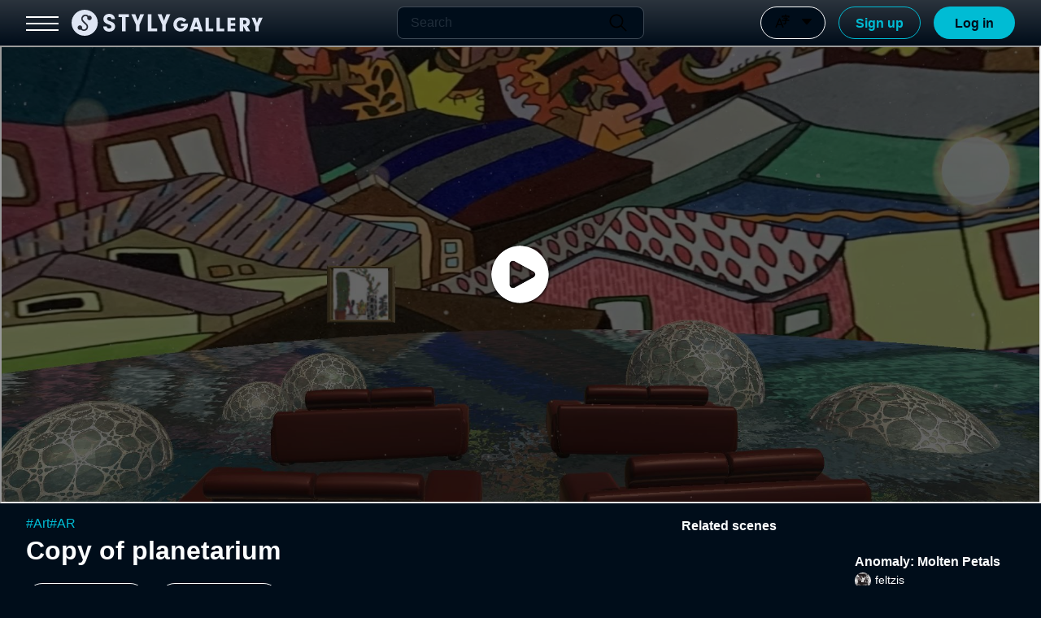

--- FILE ---
content_type: application/javascript; charset=utf-8
request_url: https://gallery.styly.cc/_next/static/chunks/2196-7b6f6296d1e16009.js
body_size: 6482
content:
(self.webpackChunk_N_E=self.webpackChunk_N_E||[]).push([[2196],{31807:function(e){var t=!!("undefined"!=typeof window&&window.document&&window.document.createElement);e.exports=t},47247:function(){},83281:function(e,t,i){"use strict";i.d(t,{Z:function(){return F}});var s=i(67294),r=function(e){var t=typeof e;return null!=e&&("object"==t||"function"==t)},l="object"==typeof global&&global&&global.Object===Object&&global,o="object"==typeof self&&self&&self.Object===Object&&self,n=l||o||Function("return this")(),a=function(){return n.Date.now()},c=/\s/,h=function(e){for(var t=e.length;t--&&c.test(e.charAt(t)););return t},u=/^\s+/,d=n.Symbol,p=Object.prototype,f=p.hasOwnProperty,v=p.toString,b=d?d.toStringTag:void 0,m=function(e){var t=f.call(e,b),i=e[b];try{e[b]=void 0;var s=!0}catch(e){}var r=v.call(e);return s&&(t?e[b]=i:delete e[b]),r},g=Object.prototype.toString,x=d?d.toStringTag:void 0,y=function(e){var t;return"symbol"==typeof e||null!=e&&"object"==typeof e&&"[object Symbol]"==(null==(t=e)?void 0===t?"[object Undefined]":"[object Null]":x&&x in Object(t)?m(t):g.call(t))},E=0/0,O=/^[-+]0x[0-9a-f]+$/i,S=/^0b[01]+$/i,w=/^0o[0-7]+$/i,k=parseInt,A=function(e){if("number"==typeof e)return e;if(y(e))return E;if(r(e)){var t,i="function"==typeof e.valueOf?e.valueOf():e;e=r(i)?i+"":i}if("string"!=typeof e)return 0===e?e:+e;e=(t=e)?t.slice(0,h(t)+1).replace(u,""):t;var s=S.test(e);return s||w.test(e)?k(e.slice(2),s?2:8):O.test(e)?E:+e},N=Math.max,W=Math.min,z=function(e,t,i){var s,l,o,n,c,h,u=0,d=!1,p=!1,f=!0;if("function"!=typeof e)throw TypeError("Expected a function");function v(t){var i=s,r=l;return s=l=void 0,u=t,n=e.apply(r,i)}function b(e){var i=e-h,s=e-u;return void 0===h||i>=t||i<0||p&&s>=o}function m(){var e,i,s,r=a();if(b(r))return g(r);c=setTimeout(m,(e=r-h,i=r-u,s=t-e,p?W(s,o-i):s))}function g(e){return(c=void 0,f&&s)?v(e):(s=l=void 0,n)}function x(){var e,i=a(),r=b(i);if(s=arguments,l=this,h=i,r){if(void 0===c)return u=e=h,c=setTimeout(m,t),d?v(e):n;if(p)return clearTimeout(c),c=setTimeout(m,t),v(h)}return void 0===c&&(c=setTimeout(m,t)),n}return t=A(t)||0,r(i)&&(d=!!i.leading,o=(p="maxWait"in i)?N(A(i.maxWait)||0,t):o,f="trailing"in i?!!i.trailing:f),x.cancel=function(){void 0!==c&&clearTimeout(c),u=0,s=h=l=c=void 0},x.flush=function(){return void 0===c?n:g(a())},x},M=function(e,t,i){var s=!0,l=!0;if("function"!=typeof e)throw TypeError("Expected a function");return r(i)&&(s="leading"in i?!!i.leading:s,l="trailing"in i?!!i.trailing:l),z(e,t,{leading:s,maxWait:t,trailing:l})},L=i(31807),R=function(){return(R=Object.assign||function(e){for(var t,i=1,s=arguments.length;i<s;i++)for(var r in t=arguments[i])Object.prototype.hasOwnProperty.call(t,r)&&(e[r]=t[r]);return e}).apply(this,arguments)},C=null,T=null;function V(){if(null===C){if("undefined"==typeof document)return C=0;var e=document.body,t=document.createElement("div");t.classList.add("simplebar-hide-scrollbar"),e.appendChild(t);var i=t.getBoundingClientRect().right;e.removeChild(t),C=i}return C}function j(e){return e&&e.ownerDocument&&e.ownerDocument.defaultView?e.ownerDocument.defaultView:window}function P(e){return e&&e.ownerDocument?e.ownerDocument:document}L&&window.addEventListener("resize",function(){T!==window.devicePixelRatio&&(T=window.devicePixelRatio,C=null)});var H=function(e){return Array.prototype.reduce.call(e,function(e,t){var i=t.name.match(/data-simplebar-(.+)/);if(i){var s=i[1].replace(/\W+(.)/g,function(e,t){return t.toUpperCase()});switch(t.value){case"true":case void 0:e[s]=!0;break;case"false":e[s]=!1;break;default:e[s]=t.value}}return e},{})};function D(e,t){var i;e&&(i=e.classList).add.apply(i,t.split(" "))}function B(e,t){e&&t.split(" ").forEach(function(t){e.classList.remove(t)})}function X(e){return".".concat(e.split(" ").join("."))}var Y=Object.freeze({__proto__:null,getElementWindow:j,getElementDocument:P,getOptions:H,addClasses:D,removeClasses:B,classNamesToQuery:X}),q=function(){function e(t,i){void 0===i&&(i={});var s=this;if(this.removePreventClickId=null,this.minScrollbarWidth=20,this.stopScrollDelay=175,this.isScrolling=!1,this.isMouseEntering=!1,this.scrollXTicking=!1,this.scrollYTicking=!1,this.wrapperEl=null,this.contentWrapperEl=null,this.contentEl=null,this.offsetEl=null,this.maskEl=null,this.placeholderEl=null,this.heightAutoObserverWrapperEl=null,this.heightAutoObserverEl=null,this.rtlHelpers=null,this.scrollbarWidth=0,this.resizeObserver=null,this.mutationObserver=null,this.elStyles=null,this.isRtl=null,this.mouseX=0,this.mouseY=0,this.onMouseMove=function(){},this.onWindowResize=function(){},this.onStopScrolling=function(){},this.onMouseEntered=function(){},this.onScroll=function(){var e=j(s.el);s.scrollXTicking||(e.requestAnimationFrame(s.scrollX),s.scrollXTicking=!0),s.scrollYTicking||(e.requestAnimationFrame(s.scrollY),s.scrollYTicking=!0),s.isScrolling||(s.isScrolling=!0,D(s.el,s.classNames.scrolling)),s.showScrollbar("x"),s.showScrollbar("y"),s.onStopScrolling()},this.scrollX=function(){s.axis.x.isOverflowing&&s.positionScrollbar("x"),s.scrollXTicking=!1},this.scrollY=function(){s.axis.y.isOverflowing&&s.positionScrollbar("y"),s.scrollYTicking=!1},this._onStopScrolling=function(){B(s.el,s.classNames.scrolling),s.options.autoHide&&(s.hideScrollbar("x"),s.hideScrollbar("y")),s.isScrolling=!1},this.onMouseEnter=function(){s.isMouseEntering||(D(s.el,s.classNames.mouseEntered),s.showScrollbar("x"),s.showScrollbar("y"),s.isMouseEntering=!0),s.onMouseEntered()},this._onMouseEntered=function(){B(s.el,s.classNames.mouseEntered),s.options.autoHide&&(s.hideScrollbar("x"),s.hideScrollbar("y")),s.isMouseEntering=!1},this._onMouseMove=function(e){s.mouseX=e.clientX,s.mouseY=e.clientY,(s.axis.x.isOverflowing||s.axis.x.forceVisible)&&s.onMouseMoveForAxis("x"),(s.axis.y.isOverflowing||s.axis.y.forceVisible)&&s.onMouseMoveForAxis("y")},this.onMouseLeave=function(){s.onMouseMove.cancel(),(s.axis.x.isOverflowing||s.axis.x.forceVisible)&&s.onMouseLeaveForAxis("x"),(s.axis.y.isOverflowing||s.axis.y.forceVisible)&&s.onMouseLeaveForAxis("y"),s.mouseX=-1,s.mouseY=-1},this._onWindowResize=function(){s.scrollbarWidth=s.getScrollbarWidth(),s.hideNativeScrollbar()},this.onPointerEvent=function(e){var t,i;s.axis.x.track.el&&s.axis.y.track.el&&s.axis.x.scrollbar.el&&s.axis.y.scrollbar.el&&(s.axis.x.track.rect=s.axis.x.track.el.getBoundingClientRect(),s.axis.y.track.rect=s.axis.y.track.el.getBoundingClientRect(),(s.axis.x.isOverflowing||s.axis.x.forceVisible)&&(t=s.isWithinBounds(s.axis.x.track.rect)),(s.axis.y.isOverflowing||s.axis.y.forceVisible)&&(i=s.isWithinBounds(s.axis.y.track.rect)),(t||i)&&(e.stopPropagation(),"pointerdown"===e.type&&"touch"!==e.pointerType&&(t&&(s.axis.x.scrollbar.rect=s.axis.x.scrollbar.el.getBoundingClientRect(),s.isWithinBounds(s.axis.x.scrollbar.rect)?s.onDragStart(e,"x"):s.onTrackClick(e,"x")),i&&(s.axis.y.scrollbar.rect=s.axis.y.scrollbar.el.getBoundingClientRect(),s.isWithinBounds(s.axis.y.scrollbar.rect)?s.onDragStart(e,"y"):s.onTrackClick(e,"y")))))},this.drag=function(t){if(s.draggedAxis&&s.contentWrapperEl){var i,r,l,o,n,a,c,h,u,d,p,f=s.axis[s.draggedAxis].track,v=null!==(r=null===(i=f.rect)||void 0===i?void 0:i[s.axis[s.draggedAxis].sizeAttr])&&void 0!==r?r:0,b=s.axis[s.draggedAxis].scrollbar,m=null!==(o=null===(l=s.contentWrapperEl)||void 0===l?void 0:l[s.axis[s.draggedAxis].scrollSizeAttr])&&void 0!==o?o:0,g=parseInt(null!==(a=null===(n=s.elStyles)||void 0===n?void 0:n[s.axis[s.draggedAxis].sizeAttr])&&void 0!==a?a:"0px",10);t.preventDefault(),t.stopPropagation();var x=("y"===s.draggedAxis?t.pageY:t.pageX)-(null!==(h=null===(c=f.rect)||void 0===c?void 0:c[s.axis[s.draggedAxis].offsetAttr])&&void 0!==h?h:0)-s.axis[s.draggedAxis].dragOffset,y=(x="x"===s.draggedAxis&&s.isRtl?(null!==(d=null===(u=f.rect)||void 0===u?void 0:u[s.axis[s.draggedAxis].sizeAttr])&&void 0!==d?d:0)-b.size-x:x)/(v-b.size)*(m-g);"x"===s.draggedAxis&&s.isRtl&&(y=(null===(p=e.getRtlHelpers())||void 0===p?void 0:p.isScrollingToNegative)?-y:y),s.contentWrapperEl[s.axis[s.draggedAxis].scrollOffsetAttr]=y}},this.onEndDrag=function(e){var t=P(s.el),i=j(s.el);e.preventDefault(),e.stopPropagation(),B(s.el,s.classNames.dragging),t.removeEventListener("mousemove",s.drag,!0),t.removeEventListener("mouseup",s.onEndDrag,!0),s.removePreventClickId=i.setTimeout(function(){t.removeEventListener("click",s.preventClick,!0),t.removeEventListener("dblclick",s.preventClick,!0),s.removePreventClickId=null})},this.preventClick=function(e){e.preventDefault(),e.stopPropagation()},this.el=t,this.options=R(R({},e.defaultOptions),i),this.classNames=R(R({},e.defaultOptions.classNames),i.classNames),this.axis={x:{scrollOffsetAttr:"scrollLeft",sizeAttr:"width",scrollSizeAttr:"scrollWidth",offsetSizeAttr:"offsetWidth",offsetAttr:"left",overflowAttr:"overflowX",dragOffset:0,isOverflowing:!0,forceVisible:!1,track:{size:null,el:null,rect:null,isVisible:!1},scrollbar:{size:null,el:null,rect:null,isVisible:!1}},y:{scrollOffsetAttr:"scrollTop",sizeAttr:"height",scrollSizeAttr:"scrollHeight",offsetSizeAttr:"offsetHeight",offsetAttr:"top",overflowAttr:"overflowY",dragOffset:0,isOverflowing:!0,forceVisible:!1,track:{size:null,el:null,rect:null,isVisible:!1},scrollbar:{size:null,el:null,rect:null,isVisible:!1}}},"object"!=typeof this.el||!this.el.nodeName)throw Error("Argument passed to SimpleBar must be an HTML element instead of ".concat(this.el));this.onMouseMove=M(this._onMouseMove,64),this.onWindowResize=z(this._onWindowResize,64,{leading:!0}),this.onStopScrolling=z(this._onStopScrolling,this.stopScrollDelay),this.onMouseEntered=z(this._onMouseEntered,this.stopScrollDelay),this.init()}return e.getRtlHelpers=function(){if(e.rtlHelpers)return e.rtlHelpers;var t=document.createElement("div");t.innerHTML='<div class="simplebar-dummy-scrollbar-size"><div></div></div>';var i=t.firstElementChild,s=null==i?void 0:i.firstElementChild;if(!s)return null;document.body.appendChild(i),i.scrollLeft=0;var r=e.getOffset(i),l=e.getOffset(s);i.scrollLeft=-999;var o=e.getOffset(s);return document.body.removeChild(i),e.rtlHelpers={isScrollOriginAtZero:r.left!==l.left,isScrollingToNegative:l.left!==o.left},e.rtlHelpers},e.prototype.getScrollbarWidth=function(){try{if(this.contentWrapperEl&&"none"===getComputedStyle(this.contentWrapperEl,"::-webkit-scrollbar").display||"scrollbarWidth"in document.documentElement.style||"-ms-overflow-style"in document.documentElement.style)return 0;return V()}catch(e){return V()}},e.getOffset=function(e){var t=e.getBoundingClientRect(),i=P(e),s=j(e);return{top:t.top+(s.pageYOffset||i.documentElement.scrollTop),left:t.left+(s.pageXOffset||i.documentElement.scrollLeft)}},e.prototype.init=function(){L&&(this.initDOM(),this.rtlHelpers=e.getRtlHelpers(),this.scrollbarWidth=this.getScrollbarWidth(),this.recalculate(),this.initListeners())},e.prototype.initDOM=function(){var e,t;this.wrapperEl=this.el.querySelector(X(this.classNames.wrapper)),this.contentWrapperEl=this.options.scrollableNode||this.el.querySelector(X(this.classNames.contentWrapper)),this.contentEl=this.options.contentNode||this.el.querySelector(X(this.classNames.contentEl)),this.offsetEl=this.el.querySelector(X(this.classNames.offset)),this.maskEl=this.el.querySelector(X(this.classNames.mask)),this.placeholderEl=this.findChild(this.wrapperEl,X(this.classNames.placeholder)),this.heightAutoObserverWrapperEl=this.el.querySelector(X(this.classNames.heightAutoObserverWrapperEl)),this.heightAutoObserverEl=this.el.querySelector(X(this.classNames.heightAutoObserverEl)),this.axis.x.track.el=this.findChild(this.el,"".concat(X(this.classNames.track)).concat(X(this.classNames.horizontal))),this.axis.y.track.el=this.findChild(this.el,"".concat(X(this.classNames.track)).concat(X(this.classNames.vertical))),this.axis.x.scrollbar.el=(null===(e=this.axis.x.track.el)||void 0===e?void 0:e.querySelector(X(this.classNames.scrollbar)))||null,this.axis.y.scrollbar.el=(null===(t=this.axis.y.track.el)||void 0===t?void 0:t.querySelector(X(this.classNames.scrollbar)))||null,this.options.autoHide||(D(this.axis.x.scrollbar.el,this.classNames.visible),D(this.axis.y.scrollbar.el,this.classNames.visible))},e.prototype.initListeners=function(){var e,t=this,i=j(this.el);if(this.el.addEventListener("mouseenter",this.onMouseEnter),this.el.addEventListener("pointerdown",this.onPointerEvent,!0),this.el.addEventListener("mousemove",this.onMouseMove),this.el.addEventListener("mouseleave",this.onMouseLeave),null===(e=this.contentWrapperEl)||void 0===e||e.addEventListener("scroll",this.onScroll),i.addEventListener("resize",this.onWindowResize),this.contentEl){if(window.ResizeObserver){var s=!1,r=i.ResizeObserver||ResizeObserver;this.resizeObserver=new r(function(){s&&i.requestAnimationFrame(function(){t.recalculate()})}),this.resizeObserver.observe(this.el),this.resizeObserver.observe(this.contentEl),i.requestAnimationFrame(function(){s=!0})}this.mutationObserver=new i.MutationObserver(function(){i.requestAnimationFrame(function(){t.recalculate()})}),this.mutationObserver.observe(this.contentEl,{childList:!0,subtree:!0,characterData:!0})}},e.prototype.recalculate=function(){if(this.heightAutoObserverEl&&this.contentEl&&this.contentWrapperEl&&this.wrapperEl&&this.placeholderEl){var e=j(this.el);this.elStyles=e.getComputedStyle(this.el),this.isRtl="rtl"===this.elStyles.direction;var t=this.contentEl.offsetWidth,i=this.heightAutoObserverEl.offsetHeight<=1,s=this.heightAutoObserverEl.offsetWidth<=1||t>0,r=this.contentWrapperEl.offsetWidth,l=this.elStyles.overflowX,o=this.elStyles.overflowY;this.contentEl.style.padding="".concat(this.elStyles.paddingTop," ").concat(this.elStyles.paddingRight," ").concat(this.elStyles.paddingBottom," ").concat(this.elStyles.paddingLeft),this.wrapperEl.style.margin="-".concat(this.elStyles.paddingTop," -").concat(this.elStyles.paddingRight," -").concat(this.elStyles.paddingBottom," -").concat(this.elStyles.paddingLeft);var n=this.contentEl.scrollHeight,a=this.contentEl.scrollWidth;this.contentWrapperEl.style.height=i?"auto":"100%",this.placeholderEl.style.width=s?"".concat(t||a,"px"):"auto",this.placeholderEl.style.height="".concat(n,"px");var c=this.contentWrapperEl.offsetHeight;this.axis.x.isOverflowing=0!==t&&a>t,this.axis.y.isOverflowing=n>c,this.axis.x.isOverflowing="hidden"!==l&&this.axis.x.isOverflowing,this.axis.y.isOverflowing="hidden"!==o&&this.axis.y.isOverflowing,this.axis.x.forceVisible="x"===this.options.forceVisible||!0===this.options.forceVisible,this.axis.y.forceVisible="y"===this.options.forceVisible||!0===this.options.forceVisible,this.hideNativeScrollbar();var h=this.axis.x.isOverflowing?this.scrollbarWidth:0,u=this.axis.y.isOverflowing?this.scrollbarWidth:0;this.axis.x.isOverflowing=this.axis.x.isOverflowing&&a>r-u,this.axis.y.isOverflowing=this.axis.y.isOverflowing&&n>c-h,this.axis.x.scrollbar.size=this.getScrollbarSize("x"),this.axis.y.scrollbar.size=this.getScrollbarSize("y"),this.axis.x.scrollbar.el&&(this.axis.x.scrollbar.el.style.width="".concat(this.axis.x.scrollbar.size,"px")),this.axis.y.scrollbar.el&&(this.axis.y.scrollbar.el.style.height="".concat(this.axis.y.scrollbar.size,"px")),this.positionScrollbar("x"),this.positionScrollbar("y"),this.toggleTrackVisibility("x"),this.toggleTrackVisibility("y")}},e.prototype.getScrollbarSize=function(e){if(void 0===e&&(e="y"),!this.axis[e].isOverflowing||!this.contentEl)return 0;var t,i,s,r=this.contentEl[this.axis[e].scrollSizeAttr],l=null!==(i=null===(t=this.axis[e].track.el)||void 0===t?void 0:t[this.axis[e].offsetSizeAttr])&&void 0!==i?i:0;return s=Math.max(~~(l/r*l),this.options.scrollbarMinSize),this.options.scrollbarMaxSize&&(s=Math.min(s,this.options.scrollbarMaxSize)),s},e.prototype.positionScrollbar=function(t){void 0===t&&(t="y");var i,s,r,l=this.axis[t].scrollbar;if(this.axis[t].isOverflowing&&this.contentWrapperEl&&l.el&&this.elStyles){var o=this.contentWrapperEl[this.axis[t].scrollSizeAttr],n=(null===(i=this.axis[t].track.el)||void 0===i?void 0:i[this.axis[t].offsetSizeAttr])||0,a=parseInt(this.elStyles[this.axis[t].sizeAttr],10),c=this.contentWrapperEl[this.axis[t].scrollOffsetAttr];c="x"===t&&this.isRtl&&(null===(s=e.getRtlHelpers())||void 0===s?void 0:s.isScrollOriginAtZero)?-c:c,"x"===t&&this.isRtl&&(c=(null===(r=e.getRtlHelpers())||void 0===r?void 0:r.isScrollingToNegative)?c:-c);var h=c/(o-a),u=~~((n-l.size)*h);u="x"===t&&this.isRtl?-u+(n-l.size):u,l.el.style.transform="x"===t?"translate3d(".concat(u,"px, 0, 0)"):"translate3d(0, ".concat(u,"px, 0)")}},e.prototype.toggleTrackVisibility=function(e){void 0===e&&(e="y");var t=this.axis[e].track.el,i=this.axis[e].scrollbar.el;t&&i&&this.contentWrapperEl&&(this.axis[e].isOverflowing||this.axis[e].forceVisible?(t.style.visibility="visible",this.contentWrapperEl.style[this.axis[e].overflowAttr]="scroll",this.el.classList.add("".concat(this.classNames.scrollable,"-").concat(e))):(t.style.visibility="hidden",this.contentWrapperEl.style[this.axis[e].overflowAttr]="hidden",this.el.classList.remove("".concat(this.classNames.scrollable,"-").concat(e))),this.axis[e].isOverflowing?i.style.display="block":i.style.display="none")},e.prototype.showScrollbar=function(e){void 0===e&&(e="y"),this.axis[e].isOverflowing&&!this.axis[e].scrollbar.isVisible&&(D(this.axis[e].scrollbar.el,this.classNames.visible),this.axis[e].scrollbar.isVisible=!0)},e.prototype.hideScrollbar=function(e){void 0===e&&(e="y"),this.axis[e].isOverflowing&&this.axis[e].scrollbar.isVisible&&(B(this.axis[e].scrollbar.el,this.classNames.visible),this.axis[e].scrollbar.isVisible=!1)},e.prototype.hideNativeScrollbar=function(){this.offsetEl&&(this.offsetEl.style[this.isRtl?"left":"right"]=this.axis.y.isOverflowing||this.axis.y.forceVisible?"-".concat(this.scrollbarWidth,"px"):"0px",this.offsetEl.style.bottom=this.axis.x.isOverflowing||this.axis.x.forceVisible?"-".concat(this.scrollbarWidth,"px"):"0px")},e.prototype.onMouseMoveForAxis=function(e){void 0===e&&(e="y");var t=this.axis[e];t.track.el&&t.scrollbar.el&&(t.track.rect=t.track.el.getBoundingClientRect(),t.scrollbar.rect=t.scrollbar.el.getBoundingClientRect(),this.isWithinBounds(t.track.rect)?(this.showScrollbar(e),D(t.track.el,this.classNames.hover),this.isWithinBounds(t.scrollbar.rect)?D(t.scrollbar.el,this.classNames.hover):B(t.scrollbar.el,this.classNames.hover)):(B(t.track.el,this.classNames.hover),this.options.autoHide&&this.hideScrollbar(e)))},e.prototype.onMouseLeaveForAxis=function(e){void 0===e&&(e="y"),B(this.axis[e].track.el,this.classNames.hover),B(this.axis[e].scrollbar.el,this.classNames.hover),this.options.autoHide&&this.hideScrollbar(e)},e.prototype.onDragStart=function(e,t){void 0===t&&(t="y");var i,s=P(this.el),r=j(this.el),l=this.axis[t].scrollbar,o="y"===t?e.pageY:e.pageX;this.axis[t].dragOffset=o-((null===(i=l.rect)||void 0===i?void 0:i[this.axis[t].offsetAttr])||0),this.draggedAxis=t,D(this.el,this.classNames.dragging),s.addEventListener("mousemove",this.drag,!0),s.addEventListener("mouseup",this.onEndDrag,!0),null===this.removePreventClickId?(s.addEventListener("click",this.preventClick,!0),s.addEventListener("dblclick",this.preventClick,!0)):(r.clearTimeout(this.removePreventClickId),this.removePreventClickId=null)},e.prototype.onTrackClick=function(e,t){var i,s,r,l,o=this;void 0===t&&(t="y");var n=this.axis[t];if(this.options.clickOnTrack&&n.scrollbar.el&&this.contentWrapperEl){e.preventDefault();var a=j(this.el);this.axis[t].scrollbar.rect=n.scrollbar.el.getBoundingClientRect();var c=null!==(s=null===(i=this.axis[t].scrollbar.rect)||void 0===i?void 0:i[this.axis[t].offsetAttr])&&void 0!==s?s:0,h=parseInt(null!==(l=null===(r=this.elStyles)||void 0===r?void 0:r[this.axis[t].sizeAttr])&&void 0!==l?l:"0px",10),u=this.contentWrapperEl[this.axis[t].scrollOffsetAttr],d=("y"===t?this.mouseY-c:this.mouseX-c)<0?-1:1,p=-1===d?u-h:u+h,f=function(){o.contentWrapperEl&&(-1===d?u>p&&(u-=40,o.contentWrapperEl[o.axis[t].scrollOffsetAttr]=u,a.requestAnimationFrame(f)):u<p&&(u+=40,o.contentWrapperEl[o.axis[t].scrollOffsetAttr]=u,a.requestAnimationFrame(f)))};f()}},e.prototype.getContentElement=function(){return this.contentEl},e.prototype.getScrollElement=function(){return this.contentWrapperEl},e.prototype.removeListeners=function(){var e=j(this.el);this.el.removeEventListener("mouseenter",this.onMouseEnter),this.el.removeEventListener("pointerdown",this.onPointerEvent,!0),this.el.removeEventListener("mousemove",this.onMouseMove),this.el.removeEventListener("mouseleave",this.onMouseLeave),this.contentWrapperEl&&this.contentWrapperEl.removeEventListener("scroll",this.onScroll),e.removeEventListener("resize",this.onWindowResize),this.mutationObserver&&this.mutationObserver.disconnect(),this.resizeObserver&&this.resizeObserver.disconnect(),this.onMouseMove.cancel(),this.onWindowResize.cancel(),this.onStopScrolling.cancel(),this.onMouseEntered.cancel()},e.prototype.unMount=function(){this.removeListeners()},e.prototype.isWithinBounds=function(e){return this.mouseX>=e.left&&this.mouseX<=e.left+e.width&&this.mouseY>=e.top&&this.mouseY<=e.top+e.height},e.prototype.findChild=function(e,t){var i=e.matches||e.webkitMatchesSelector||e.mozMatchesSelector||e.msMatchesSelector;return Array.prototype.filter.call(e.children,function(e){return i.call(e,t)})[0]},e.rtlHelpers=null,e.defaultOptions={forceVisible:!1,clickOnTrack:!0,scrollbarMinSize:25,scrollbarMaxSize:0,ariaLabel:"scrollable content",classNames:{contentEl:"simplebar-content",contentWrapper:"simplebar-content-wrapper",offset:"simplebar-offset",mask:"simplebar-mask",wrapper:"simplebar-wrapper",placeholder:"simplebar-placeholder",scrollbar:"simplebar-scrollbar",track:"simplebar-track",heightAutoObserverWrapperEl:"simplebar-height-auto-observer-wrapper",heightAutoObserverEl:"simplebar-height-auto-observer",visible:"simplebar-visible",horizontal:"simplebar-horizontal",vertical:"simplebar-vertical",hover:"simplebar-hover",dragging:"simplebar-dragging",scrolling:"simplebar-scrolling",scrollable:"simplebar-scrollable",mouseEntered:"simplebar-mouse-entered"},scrollableNode:null,contentNode:null,autoHide:!0},e.getOptions=H,e.helpers=Y,e}(),_=function(){return(_=Object.assign||function(e){for(var t,i=1,s=arguments.length;i<s;i++)for(var r in t=arguments[i])Object.prototype.hasOwnProperty.call(t,r)&&(e[r]=t[r]);return e}).apply(this,arguments)},F=s.forwardRef(function(e,t){var i=e.children,r=e.scrollableNodeProps,l=void 0===r?{}:r,o=function(e,t){var i={};for(var s in e)Object.prototype.hasOwnProperty.call(e,s)&&0>t.indexOf(s)&&(i[s]=e[s]);if(null!=e&&"function"==typeof Object.getOwnPropertySymbols)for(var r=0,s=Object.getOwnPropertySymbols(e);r<s.length;r++)0>t.indexOf(s[r])&&Object.prototype.propertyIsEnumerable.call(e,s[r])&&(i[s[r]]=e[s[r]]);return i}(e,["children","scrollableNodeProps"]),n=s.useRef(),a=s.useRef(),c=s.useRef(),h={},u={};Object.keys(o).forEach(function(e){Object.prototype.hasOwnProperty.call(q.defaultOptions,e)?h[e]=o[e]:u[e]=o[e]});var d=_(_({},q.defaultOptions.classNames),h.classNames),p=_(_({},l),{className:"".concat(d.contentWrapper).concat(l.className?" ".concat(l.className):""),tabIndex:0,role:"region","aria-label":h.ariaLabel||q.defaultOptions.ariaLabel});return s.useEffect(function(){var e;return a.current=p.ref?p.ref.current:a.current,n.current&&(e=new q(n.current,_(_(_({},h),a.current&&{scrollableNode:a.current}),c.current&&{contentNode:c.current})),"function"==typeof t?t(e):t&&(t.current=e)),function(){null==e||e.unMount(),e=null,"function"==typeof t&&t(null)}},[]),s.createElement("div",_({"data-simplebar":"init",ref:n},u),s.createElement("div",{className:d.wrapper},s.createElement("div",{className:d.heightAutoObserverWrapperEl},s.createElement("div",{className:d.heightAutoObserverEl})),s.createElement("div",{className:d.mask},s.createElement("div",{className:d.offset},"function"==typeof i?i({scrollableNodeRef:a,scrollableNodeProps:_(_({},p),{ref:a}),contentNodeRef:c,contentNodeProps:{className:d.contentEl,ref:c}}):s.createElement("div",_({},p),s.createElement("div",{className:d.contentEl},i)))),s.createElement("div",{className:d.placeholder})),s.createElement("div",{className:"".concat(d.track," simplebar-horizontal")},s.createElement("div",{className:d.scrollbar})),s.createElement("div",{className:"".concat(d.track," simplebar-vertical")},s.createElement("div",{className:d.scrollbar})))});F.displayName="SimpleBar"}}]);